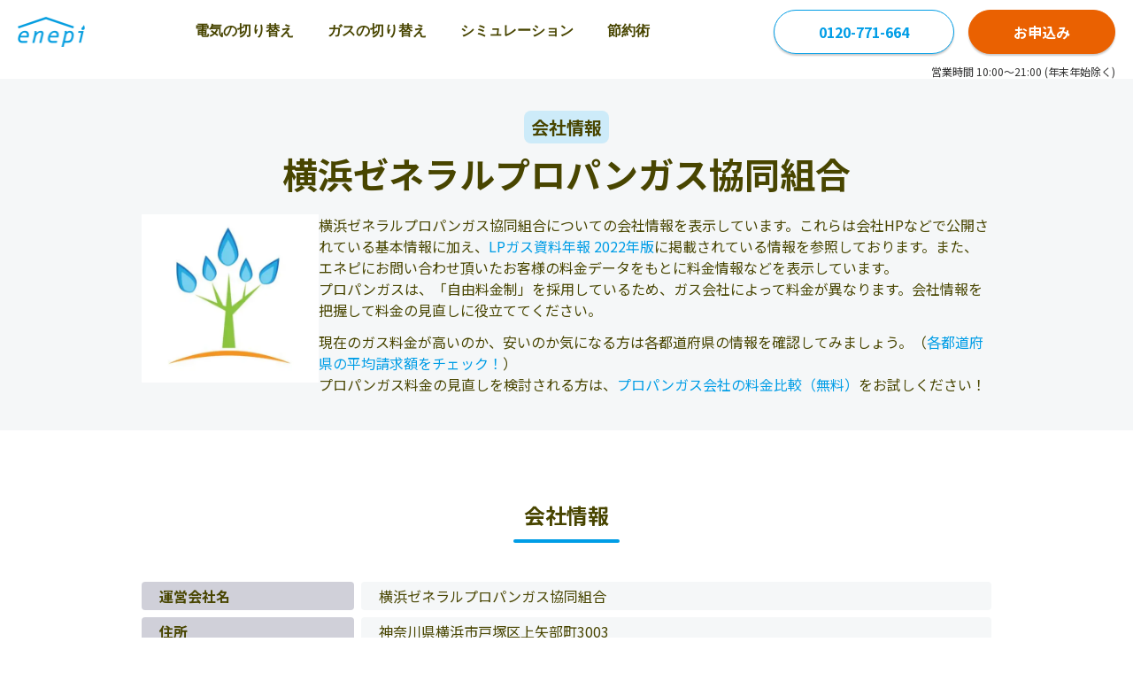

--- FILE ---
content_type: text/html; charset=UTF-8
request_url: https://enepi.jp/companies/2428
body_size: 12609
content:
<!DOCTYPE html>
<html lang="ja" prefix="og: http://ogp.me/ns#">
<head>
  <meta charset="utf-8">
  <link rel="shortcut icon" href="https://enepi.jp/favicon.ico">
  <link rel="apple-touch-icon" href="https://enepi.jp/favicon.ico">
  <link rel="preconnect" href="https://fonts.googleapis.com">
<link rel="preconnect" href="https://fonts.gstatic.com" crossorigin>
<link rel="preload" as="style" href="https://fonts.googleapis.com/css2?family=Noto+Sans+JP:wght@400;700&display=swap" onload="this.onload=null;this.rel='stylesheet'">
<noscript>
  <link rel="stylesheet" href="https://fonts.googleapis.com/css2?family=Noto+Sans+JP:wght@400;700&display=swap">
</noscript>  <meta name="viewport" content="width=device-width, initial-scale=1">
    <link rel="canonical" href="https://enepi.jp/companies/2428">  <meta name="description" content="横浜ゼネラルプロパンガス協同組合は神奈川県にあるプロパンガスの販売会社です。エネピでは、横浜ゼネラルプロパンガス協同組合の住所や電話番号などの会社概要と近くのガス会社一覧をまとめております。｜ガス・電気の比較はエネピ"><meta property="og:title" content="横浜ゼネラルプロパンガス協同組合の会社情報 ｜【enepi -エネピ-】"><meta property="og:type" content="website"><meta property="og:description" content="横浜ゼネラルプロパンガス協同組合は神奈川県にあるプロパンガスの販売会社です。エネピでは、横浜ゼネラルプロパンガス協同組合の住所や電話番号などの会社概要と近くのガス会社一覧をまとめております。｜ガス・電気の比較はエネピ"><meta property="og:url" content="https://enepi.jp/companies/2428"><meta property="og:site_name" content="光熱費の相談はエネピ"><meta property="og:image" content="https://enepi.jp/assets/images/index/main_image_pc.png">  <title>横浜ゼネラルプロパンガス協同組合の会社情報 ｜【enepi -エネピ-】</title>
  <script type="application/ld+json">[{"@context":"https:\/\/schema.org","@type":"Organization","url":"https:\/\/zigexn.co.jp","sameAs":["https:\/\/zigexn.co.jp","https:\/\/zigexn.co.jp\/about\/company"],"logo":"https:\/\/enepi.jp\/assets\/images\/layout\/logo.webp","name":"エネピ","legalName":"株式会社じげん","description":"エネピは株式会社じげんが運営しているガス代と電気料金の比較・見直しができるサービスです。プロパンガス、都市ガス、電気料金といった光熱費の見直しにぜひエネピを利用ください。","telephone":"+81-03-6432-0350","address":{"@type":"PostalAddress","streetAddress":"虎ノ門3-4-8","addressLocality":"東京都港区","addressCountry":"JP","postalCode":"105-0001"}},{"@context":"https:\/\/schema.org","@type":"BreadcrumbList","name":"breadcrumb","itemListElement":[{"@type":"ListItem","position":1,"name":"光熱費の見直し・比較はエネピ","item":"https:\/\/enepi.jp\/"},{"@type":"ListItem","position":2,"name":"ガス料金の見直し・比較","item":"https:\/\/enepi.jp\/gas"},{"@type":"ListItem","position":3,"name":"横浜ゼネラルプロパンガス協同組合の料金プラン・口コミ・評判"}]}]</script>  <script async src="https://www.googletagmanager.com/gtag/js?id=G-1C392K4RDW"></script>
<script>
  window.dataLayer = window.dataLayer || [];
  function gtag(){dataLayer.push(arguments);}
  gtag('js', new Date());
  const enepiUUID = document.cookie.match(new RegExp('(^| )' + 'enepiuuid' + '=([^;]+)'));
  const gtagOpt = enepiUUID ? {'user_id': enepiUUID[2]} : {};
  gtag('config', 'G-1C392K4RDW', gtagOpt);
  function gaWrap(p1, p2, p3, p4, p5, p6) {gtag(p2, p4, {'event_category': p3, 'event_label': p5, 'value': p6});}
</script>
  	<link type="text/css" rel="stylesheet" href="https://enepi.jp/assets/css/front/companies_main.min.css?1769049491" />
  	<link rel="preload" as="style" onload="this.rel='stylesheet'" type="text/css" href="https://enepi.jp/assets/css/front/companies_slave.min.css?1769049491" />
  <script>(function(w,d,s,l,i){w[l]=w[l]||[];w[l].push({'gtm.start':
new Date().getTime(),event:'gtm.js'});var f=d.getElementsByTagName(s)[0],
j=d.createElement(s),dl=l!='dataLayer'?'&l='+l:'';j.async=true;j.src=
'https://www.googletagmanager.com/gtm.js?id='+i+dl;f.parentNode.insertBefore(j,f);
})(window,document,'script','dataLayer','GTM-NCCZDM6');</script>
</head>
<body>
    <noscript><iframe src="https://www.googletagmanager.com/ns.html?id=GTM-NCCZDM6" height="0" width="0" style="display:none;visibility:hidden"></iframe></noscript>
    <header class="header">
  <div class="header__logo">
    <a href="https://enepi.jp/"><img width="76" height="34" alt="エネピ" src="https://enepi.jp/assets/images/common/front/logo.png?1769049378" /></a>
  </div>
  <nav class="header__nav" aria-label="Main" id="navigationMenu">
    <ul>
      <li><a class="" href="https://enepi.jp/electricity">電気の切り替え</a></li>
      <li><a class="" href="https://enepi.jp/gas">ガスの切り替え</a></li>
      <li>
        <a class="menu-group " href="#" aria-haspopup="true">シミュレーション</a>
        <ul class="submenu" role="menu">
          <li><a class="" href="https://enepi.jp/electricity#simulationSection">電気</a></li>
          <li><a class="" href="https://enepi.jp/simple_simulations/new">プロパンガス</a></li>
          <li><a class="" href="https://enepi.jp/gas#simulationSection">都市ガス</a></li>
        </ul>
      </li>
      <li>
        <a class="menu-group " href="#" aria-haspopup="true">節約術</a>
        <ul class="submenu" role="menu">
          <li><a class="" href="https://enepi.jp/categories/electricity/electricity_cost">電気代の節約術</a></li>
          <li><a class="" href="https://enepi.jp/categories/gas_cost/gas_price">ガス代の節約術</a></li>
        </ul>
      </li>
    </ul>
  </nav>
  <div class="header__side">
    <div class="button-group">
              <a class="button rounded" href="tel:0120-771-664">0120-771-664</a>
            <a class="button rounded orange" href="https://enepi.jp/form/gas/new">お申込み</a>
    </div>
    <img class="badge" width="72" height="50" alt="安心の東証プライム上場企業" src="https://enepi.jp/assets/images/common/front/badges/stock_prime.png?1769049378" />        <button class="menu" aria-label="Toggle Navigation" id="navigationMenuBtn"><span></span><span></span><span></span></button>
  </div>
</header>
<div class="header__notice">営業時間 10:00～21:00 (年末年始除く)</div>

    <section class="bg__gray-light">
  <div class="content x-small">
    <div class="text__center mb__20">
              <div class="text__20 md-text__16 text__bold text__center bg__blue-secondary inline px__8 py__4 rounded__8 mb__12">会社情報</div>
            <h1 class="mt__12 mb__0 text__40 md-text__28">横浜ゼネラルプロパンガス協同組合</h1>
    </div>
    <div class="main-content md-flex__col md-items__center md-gap__20">
      <picture>
        <source srcset="/assets/images/local_contents/gas_company.webp" type="image/webp"/>
        <img alt="横浜ゼネラルプロパンガス協同組合の企業情報ガス料金プランや口コミ情報をチェック" width="200" height="190" src="https://enepi.jp/assets/images/local_contents/gas_company.png?1769049379" />      </picture>
      <div id="main-content__profile" class="main-content__profile">
        <p class="text__16">
          横浜ゼネラルプロパンガス協同組合についての会社情報を表示しています。これらは会社HPなどで公開されている基本情報に加え、<a href="https://www.sekiyukagaku.co.jp/books/5921/" target="_blank" rel="nofollow noopener noreferrer" class="decoration__none text__link text__16 text__blue">LPガス資料年報 2022年版</a>に掲載されている情報を参照しております。また、エネピにお問い合わせ頂いたお客様の料金データをもとに料金情報などを表示しています。<span class="more-button md text__blue">...</span>
        </p>
        <p class="text__16">
          プロパンガスは、「自由料金制」を採用しているため、ガス会社によって料金が異なります。会社情報を把握して料金の見直しに役立ててください。
        </p>
        <p class="text__16 mt__12">現在のガス料金が高いのか、安いのか気になる方は各都道府県の情報を確認してみましょう。（<a href="https://enepi.jp/area" class="decoration__none text__link text__16 text__blue">各都道府県の平均請求額をチェック！</a>）<br>
          プロパンガス料金の見直しを検討される方は、<a href="https://enepi.jp/lpgas_contacts/new_form" class="decoration__none text__link text__16 text__blue">プロパンガス会社の料金比較（無料）</a>をお試しください！
        </p>
        <span class="more-button sm text__blue">...</span>
        <div class="close-button flex items__center justify__end mt__12">
          <span class="text__16 text__blue">閉じる</span>
          <span class="close-button__icon">
            <img alt="閉じる" height="24" width="24" src="https://enepi.jp/assets/images/local_contents/arrow_up.png?1769049379" />          </span>
        </div>
      </div>
    </div>
  </div>
</section>

    
    
    
    
    
    
    <div id="companySection" class="content small ">
  <h2 class="content__title small">会社情報</h2>
  <div class="company-table new mv__none text__16 md-pt__8">
          <div class="bg__gray-50 text__bold rounded__4">運営会社名</div>
      <div class="bg__gray-light rounded__4">横浜ゼネラルプロパンガス協同組合</div>
    
    
    <div class="bg__gray-50 text__bold rounded__4">住所</div>
    <div class="bg__gray-light rounded__4"> 神奈川県横浜市戸塚区上矢部町3003</div>

          <div class="bg__gray-50 text__bold rounded__4">電話番号</div>
      <div class="bg__gray-light rounded__4">045-811-2915</div>
    
    
    
    
    
    
      </div>
</div>
    

            <div class="content small pt__0 pb__0">
            <div class="bg__blue-secondary mt__20 p__16 md-p__8 rounded__8">
  <p class="text__12">
    契約可能なプロパンガスの料金プランを調べる方法として、enepiをご活用ください。<br>
    enepiは現在のガス使用状況やお引っ越し先の設備状況を入力するだけで、その物件で契約可能な各ガス会社の料金プランを、WEB上でまとめて比較いただけます。
  </p>
</div>
            <section id="ctaForm" class="my__80 md-my__40">
  <nav class="text__center text__red text__bold text__20 md-text__12">\ 最大<span class="text__28 md-text__20">8</span>万円削減/</nav>
  <div class="flex items__center justify__center gap__8 md-gap__0 text__28 text__bold md-text__20">
    <img class="form-cta__icon" width="22px" alt="" src="https://enepi.jp/assets/images/form/icon/fire_icon.png?1769049379" />    <span>
      プロパンガス<span class="text__20 md-text__16">を<span class="text__red text__28 md-text__20">お得</span>に!</span>
    </span>
    <img class="form-cta__icon" width="22px" alt="" src="https://enepi.jp/assets/images/form/icon/fire_icon.png?1769049379" />  </div>
  <form class="form-cta mt__8" action="/form/gas/new" method="get">
    <div class="form-cta__step step house-kind">
      <p class="form-cta__heading">
        <span class="text__blue">STEP 1</span>
        <span>ガス料金を比較したい物件は？</span>
      </p>
      <div class="form-cta__radiogroup">
        <div class="form-cta__radiogroup--item">
          <input class="form__radio" type="radio" name="house_kind" value="detached" id="detached" checked />
          <label for="detached"><span></span>戸建て</label>
        </div>
        <div class="form-cta__radiogroup--item">
          <input class="form__radio" type="radio" name="house_kind" value="apartment" id="apartment" />
          <label for="apartment"><span></span>集合住宅</label>
        </div>
        <div class="form-cta__radiogroup--item">
          <input class="form__radio" type="radio" name="house_kind" value="store_ex" id="store_ex" />
          <label for="store_ex"><span></span>店舗</label>
        </div>
      </div>
    </div>
    
    <!-- STEP 2 for apartment ownership -->
    <div class="form-cta__step step ownership-kind" style="display: none;">
      <p class="form-cta__heading">
        <span class="text__blue">STEP 2</span>
        <span>物件の所有種別は？</span>
      </p>
      <div class="form-cta__radiogroup">
        <div class="form-cta__radiogroup--item">
          <input class="form__radio" type="radio" name="ownership_kind" value="owner" id="owner" checked />
          <label for="owner"><span></span>物件オーナー</label>
        </div>
        <div class="form-cta__radiogroup--item">
          <input class="form__radio" type="radio" name="ownership_kind" value="borrower" id="borrower" />
          <label for="borrower"><span></span>賃貸・分譲入居者</label>
        </div>
      </div>
    </div>

    <div class="form-cta__step step estimate-kind">
      <p class="form-cta__heading">
        <span class="text__blue estimate-kind__step">STEP 2</span>
        <span>どちらでガスを使用しますか？</span>
      </p>
      <div class="form-cta__radiogroup column-2">
        <div class="form-cta__radiogroup--item">
          <input class="form__radio" type="radio" name="estimate_kind" value="change_contract" id="change_contract" checked />
          <label for="change_contract"><span></span>現在の住まい</label>
        </div>
        <div class="form-cta__radiogroup--item">
          <input class="form__radio" type="radio" name="estimate_kind" value="new_contract" id="new_contract" />
          <label for="new_contract"><span></span>引っ越し先</label>
        </div>
      </div>
    </div>
    <button class="form-cta__button">
      【無料】料金比較へ
              <img width="16px" alt="" src="https://enepi.jp/assets/images/form/icon/arrow_right.svg?1769049379" />          </button>
  </form>
</section>
        </div>
    
    
<div class="content small pt__0">
  <div class="grid grid__cols__2 xs-grid__cols__1 gap__40">
    <div class="flex flex__col items__center">
      <h2 class="content__title small">横浜ゼネラルプロパンガス協同組合の地図</h2>
      <iframe
        class="iframe-aspect md-pt__6"
        frameborder="0"
        style="border:0"
        src="https://www.google.com/maps/embed/v1/place?key=AIzaSyApNon54tdZ4cXnPoivZ-LMR98Rlg6EQt8&q=横浜ゼネラルプロパンガス協同組合横浜市戸塚区上矢部町3003&zoom=12&language=ja"
        allowfullscreen
        loading="lazy"
      >
      </iframe>
    </div>
    <div class="flex flex__col items__center">
      
<h2 class="content__title small">販売量について</h2>
<div class="company-table label__224 mv__none text__16 w__full md-pt__6">
  <div class="bg__gray-50 text__bold rounded__4">年間販売量(t)</div>
  <div class="bg__gray-light rounded__4">0</div>
  <div class="bg__gray-50 text__bold rounded__4">家庭業務用(t)</div>
  <div class="bg__gray-light rounded__4">0</div>
  <div class="bg__gray-50 text__bold rounded__4">一般工業用(t)</div>
  <div class="bg__gray-light rounded__4">0</div>
  <div class="bg__gray-50 text__bold rounded__4">自動車用(t)</div>
  <div class="bg__gray-light rounded__4">0</div>
  <div class="bg__gray-50 text__bold rounded__4">その他(t)</div>
  <div class="bg__gray-light rounded__4">0</div>
  <div class="bg__gray-50 text__bold rounded__4">直売消費者数(t)</div>
  <div class="bg__gray-light rounded__4">0</div>
  <div class="bg__gray-50 text__bold rounded__4">(内旧簡易ガス)(t)</div>
  <div class="bg__gray-light rounded__4">0</div>
  <div class="bg__gray-50 text__bold rounded__4">充填所(t)</div>
  <div class="bg__gray-light rounded__4">0</div>
  <div class="bg__gray-50 text__bold rounded__4">充填所(併スタ)(t)</div>
  <div class="bg__gray-light rounded__4">0</div>
  <div class="bg__gray-50 text__bold rounded__4">オートガススタンド(t)</div>
  <div class="bg__gray-light rounded__4">0</div>
</div>
    </div>
  </div>
</div>
    
    
  <div class="content small pt__0">
    <h2 class="content__title small">横浜ゼネラルプロパンガス協同組合近くのガス会社一覧</h2>
    <div class="grid grid__cols__3 gap__8 text__16 md-pt__8">
      <div class="bg__gray-50 text__bold p__4 rounded__4 text__center">ガス会社名</div>
      <div class="bg__gray-50 text__bold p__4 rounded__4 text__center">所在地</div>
      <div class="bg__gray-50 text__bold p__4 rounded__4 text__center">電話番号</div>

              <div class="bg__gray-light px__20 py__4 rounded__4">鈴栄産業株式会社</div>
        <div class="bg__gray-light px__20 py__4 rounded__4">
                    <a
              href="https://www.google.com/maps/search/?api=1&query=鈴栄産業株式会社+横浜市港北区小机町991"
              target="_blank"
              class="text__16 text__blue text__link decoration__none"
          >
            横浜市港北区小机町991          </a>
      </div>
      <div class="bg__gray-light px__20 py__4 rounded__4">045-471-9002</div>
              <div class="bg__gray-light px__20 py__4 rounded__4">有限会社鈴木三平商店</div>
        <div class="bg__gray-light px__20 py__4 rounded__4">
                    <a
              href="https://www.google.com/maps/search/?api=1&query=有限会社鈴木三平商店+横浜市南区堀ﾉ内1-4-2"
              target="_blank"
              class="text__16 text__blue text__link decoration__none"
          >
            横浜市南区堀ﾉ内1-4-2          </a>
      </div>
      <div class="bg__gray-light px__20 py__4 rounded__4">045-731-2663</div>
              <div class="bg__gray-light px__20 py__4 rounded__4">有限会社鈴木博商店</div>
        <div class="bg__gray-light px__20 py__4 rounded__4">
                    <a
              href="https://www.google.com/maps/search/?api=1&query=有限会社鈴木博商店+横浜市南区中島町4-83"
              target="_blank"
              class="text__16 text__blue text__link decoration__none"
          >
            横浜市南区中島町4-83          </a>
      </div>
      <div class="bg__gray-light px__20 py__4 rounded__4">045-712-2661</div>
              <div class="bg__gray-light px__20 py__4 rounded__4">有限会社廣田燃料商店</div>
        <div class="bg__gray-light px__20 py__4 rounded__4">
                    <a
              href="https://www.google.com/maps/search/?api=1&query=有限会社廣田燃料商店+横浜市鶴見区上末吉3-11-1"
              target="_blank"
              class="text__16 text__blue text__link decoration__none"
          >
            横浜市鶴見区上末吉3-11-1          </a>
      </div>
      <div class="bg__gray-light px__20 py__4 rounded__4">045-581-7895</div>
              <div class="bg__gray-light px__20 py__4 rounded__4">有限会社葉山商店</div>
        <div class="bg__gray-light px__20 py__4 rounded__4">
                    <a
              href="https://www.google.com/maps/search/?api=1&query=有限会社葉山商店+横浜市戸塚区上矢部町1689"
              target="_blank"
              class="text__16 text__blue text__link decoration__none"
          >
            横浜市戸塚区上矢部町1689          </a>
      </div>
      <div class="bg__gray-light px__20 py__4 rounded__4">045-811-5228</div>
              <div class="bg__gray-light px__20 py__4 rounded__4">有限会社富士燃料商会</div>
        <div class="bg__gray-light px__20 py__4 rounded__4">
                    <a
              href="https://www.google.com/maps/search/?api=1&query=有限会社富士燃料商会+横浜市戸塚区原宿3-58-15"
              target="_blank"
              class="text__16 text__blue text__link decoration__none"
          >
            横浜市戸塚区原宿3-58-15          </a>
      </div>
      <div class="bg__gray-light px__20 py__4 rounded__4">045-851-6951</div>
              <div class="bg__gray-light px__20 py__4 rounded__4">有限会社八島商店</div>
        <div class="bg__gray-light px__20 py__4 rounded__4">
                    <a
              href="https://www.google.com/maps/search/?api=1&query=有限会社八島商店+横浜市保土ヶ谷区帷子町2-99"
              target="_blank"
              class="text__16 text__blue text__link decoration__none"
          >
            横浜市保土ヶ谷区帷子町2-99          </a>
      </div>
      <div class="bg__gray-light px__20 py__4 rounded__4">045-331-3254</div>
              <div class="bg__gray-light px__20 py__4 rounded__4">有限会社八幡屋</div>
        <div class="bg__gray-light px__20 py__4 rounded__4">
                      <span>〒 230-0038</span><br>
                    <a
              href="https://www.google.com/maps/search/?api=1&query=有限会社八幡屋+横浜市鶴見区栄町通1-6-8"
              target="_blank"
              class="text__16 text__blue text__link decoration__none"
          >
            横浜市鶴見区栄町通1-6-8          </a>
      </div>
      <div class="bg__gray-light px__20 py__4 rounded__4">045-501-4437</div>
              <div class="bg__gray-light px__20 py__4 rounded__4">有限会社燃料三和商店</div>
        <div class="bg__gray-light px__20 py__4 rounded__4">
                      <span>〒 232-0066</span><br>
                    <a
              href="https://www.google.com/maps/search/?api=1&query=有限会社燃料三和商店+横浜市南区六ｯ川2-110-14"
              target="_blank"
              class="text__16 text__blue text__link decoration__none"
          >
            横浜市南区六ｯ川2-110-14          </a>
      </div>
      <div class="bg__gray-light px__20 py__4 rounded__4">045-731-8938</div>
              <div class="bg__gray-light px__20 py__4 rounded__4">有限会社東豊商会</div>
        <div class="bg__gray-light px__20 py__4 rounded__4">
                      <span>〒 240-0061</span><br>
                    <a
              href="https://www.google.com/maps/search/?api=1&query=有限会社東豊商会+横浜市保土ヶ谷区峰沢町259-7"
              target="_blank"
              class="text__16 text__blue text__link decoration__none"
          >
            横浜市保土ヶ谷区峰沢町259-7          </a>
      </div>
      <div class="bg__gray-light px__20 py__4 rounded__4">045-332-0123</div>
              <div class="bg__gray-light px__20 py__4 rounded__4">有限会社渡辺一商店</div>
        <div class="bg__gray-light px__20 py__4 rounded__4">
                      <span>〒 220-0072</span><br>
                    <a
              href="https://www.google.com/maps/search/?api=1&query=有限会社渡辺一商店+横浜市西区浅間町1-1-2"
              target="_blank"
              class="text__16 text__blue text__link decoration__none"
          >
            横浜市西区浅間町1-1-2          </a>
      </div>
      <div class="bg__gray-light px__20 py__4 rounded__4">045-311-5012</div>
              <div class="bg__gray-light px__20 py__4 rounded__4">有限会社土屋商店</div>
        <div class="bg__gray-light px__20 py__4 rounded__4">
                      <span>〒 509-0135</span><br>
                    <a
              href="https://www.google.com/maps/search/?api=1&query=有限会社土屋商店+横浜市港南区日野中央3-14-5"
              target="_blank"
              class="text__16 text__blue text__link decoration__none"
          >
            横浜市港南区日野中央3-14-5          </a>
      </div>
      <div class="bg__gray-light px__20 py__4 rounded__4">045-831-3211</div>
              <div class="bg__gray-light px__20 py__4 rounded__4">有限会社田島商店</div>
        <div class="bg__gray-light px__20 py__4 rounded__4">
                    <a
              href="https://www.google.com/maps/search/?api=1&query=有限会社田島商店+横浜市金沢区富岡西2-8-4"
              target="_blank"
              class="text__16 text__blue text__link decoration__none"
          >
            横浜市金沢区富岡西2-8-4          </a>
      </div>
      <div class="bg__gray-light px__20 py__4 rounded__4">045-772-3718</div>
              <div class="bg__gray-light px__20 py__4 rounded__4">有限会社中山液化瓦斯</div>
        <div class="bg__gray-light px__20 py__4 rounded__4">
                      <span>〒 224-0057</span><br>
                    <a
              href="https://www.google.com/maps/search/?api=1&query=有限会社中山液化瓦斯+横浜市都筑区川和町1214ｱﾐｭｰｽﾞﾊｳｽ201"
              target="_blank"
              class="text__16 text__blue text__link decoration__none"
          >
            横浜市都筑区川和町1214ｱﾐｭｰｽﾞﾊｳｽ201          </a>
      </div>
      <div class="bg__gray-light px__20 py__4 rounded__4">045-933-2448</div>
              <div class="bg__gray-light px__20 py__4 rounded__4">有限会社大谷商店</div>
        <div class="bg__gray-light px__20 py__4 rounded__4">
                    <a
              href="https://www.google.com/maps/search/?api=1&query=有限会社大谷商店+横浜市中区麦田町4-107"
              target="_blank"
              class="text__16 text__blue text__link decoration__none"
          >
            横浜市中区麦田町4-107          </a>
      </div>
      <div class="bg__gray-light px__20 py__4 rounded__4">045-622-5960</div>
              <div class="bg__gray-light px__20 py__4 rounded__4">有限会社大島商店</div>
        <div class="bg__gray-light px__20 py__4 rounded__4">
                    <a
              href="https://www.google.com/maps/search/?api=1&query=有限会社大島商店+横浜市保土ヶ谷区宮田町1-4-14"
              target="_blank"
              class="text__16 text__blue text__link decoration__none"
          >
            横浜市保土ヶ谷区宮田町1-4-14          </a>
      </div>
      <div class="bg__gray-light px__20 py__4 rounded__4">045-332-3438</div>
              <div class="bg__gray-light px__20 py__4 rounded__4">有限会社大精プロパン</div>
        <div class="bg__gray-light px__20 py__4 rounded__4">
                      <span>〒 223-0063</span><br>
                    <a
              href="https://www.google.com/maps/search/?api=1&query=有限会社大精プロパン+横浜市港北区高田町1855"
              target="_blank"
              class="text__16 text__blue text__link decoration__none"
          >
            横浜市港北区高田町1855          </a>
      </div>
      <div class="bg__gray-light px__20 py__4 rounded__4">045-592-7539</div>
              <div class="bg__gray-light px__20 py__4 rounded__4">有限会社大康溶材</div>
        <div class="bg__gray-light px__20 py__4 rounded__4">
                    <a
              href="https://www.google.com/maps/search/?api=1&query=有限会社大康溶材+横浜市鶴見区潮田町4-153-4"
              target="_blank"
              class="text__16 text__blue text__link decoration__none"
          >
            横浜市鶴見区潮田町4-153-4          </a>
      </div>
      <div class="bg__gray-light px__20 py__4 rounded__4">045-501-3284</div>
              <div class="bg__gray-light px__20 py__4 rounded__4">有限会社太陽住宅設備</div>
        <div class="bg__gray-light px__20 py__4 rounded__4">
                      <span>〒 225-0024</span><br>
                    <a
              href="https://www.google.com/maps/search/?api=1&query=有限会社太陽住宅設備+横浜市青葉区市ヶ尾町1892"
              target="_blank"
              class="text__16 text__blue text__link decoration__none"
          >
            横浜市青葉区市ヶ尾町1892          </a>
      </div>
      <div class="bg__gray-light px__20 py__4 rounded__4">045-971-3177</div>
              <div class="bg__gray-light px__20 py__4 rounded__4">有限会社瀬谷エルピー商会</div>
        <div class="bg__gray-light px__20 py__4 rounded__4">
                    <a
              href="https://www.google.com/maps/search/?api=1&query=有限会社瀬谷エルピー商会+横浜市瀬谷区相沢7-58-11"
              target="_blank"
              class="text__16 text__blue text__link decoration__none"
          >
            横浜市瀬谷区相沢7-58-11          </a>
      </div>
      <div class="bg__gray-light px__20 py__4 rounded__4">045-302-3012</div>
              <div class="bg__gray-light px__20 py__4 rounded__4">有限会社清水瓦斯</div>
        <div class="bg__gray-light px__20 py__4 rounded__4">
                      <span>〒 230-0027</span><br>
                    <a
              href="https://www.google.com/maps/search/?api=1&query=有限会社清水瓦斯+横浜市鶴見区菅沢町17-9"
              target="_blank"
              class="text__16 text__blue text__link decoration__none"
          >
            横浜市鶴見区菅沢町17-9          </a>
      </div>
      <div class="bg__gray-light px__20 py__4 rounded__4">045-501-5207</div>
              <div class="bg__gray-light px__20 py__4 rounded__4">有限会社新倉商店</div>
        <div class="bg__gray-light px__20 py__4 rounded__4">
                    <a
              href="https://www.google.com/maps/search/?api=1&query=有限会社新倉商店+横浜市泉区上飯田町2402-1"
              target="_blank"
              class="text__16 text__blue text__link decoration__none"
          >
            横浜市泉区上飯田町2402-1          </a>
      </div>
      <div class="bg__gray-light px__20 py__4 rounded__4">045-803-5539</div>
              <div class="bg__gray-light px__20 py__4 rounded__4">有限会社森燃料店</div>
        <div class="bg__gray-light px__20 py__4 rounded__4">
                    <a
              href="https://www.google.com/maps/search/?api=1&query=有限会社森燃料店+横浜市港北区大倉山2-21-24"
              target="_blank"
              class="text__16 text__blue text__link decoration__none"
          >
            横浜市港北区大倉山2-21-24          </a>
      </div>
      <div class="bg__gray-light px__20 py__4 rounded__4">045-531-1973</div>
              <div class="bg__gray-light px__20 py__4 rounded__4">有限会社新美商会</div>
        <div class="bg__gray-light px__20 py__4 rounded__4">
                      <span>〒 232-0037</span><br>
                    <a
              href="https://www.google.com/maps/search/?api=1&query=有限会社新美商会+横浜市南区八幡町58"
              target="_blank"
              class="text__16 text__blue text__link decoration__none"
          >
            横浜市南区八幡町58          </a>
      </div>
      <div class="bg__gray-light px__20 py__4 rounded__4">045-261-7095</div>
              <div class="bg__gray-light px__20 py__4 rounded__4">有限会社城田屋燃料店</div>
        <div class="bg__gray-light px__20 py__4 rounded__4">
                    <a
              href="https://www.google.com/maps/search/?api=1&query=有限会社城田屋燃料店+横浜市緑区寺山町94-1"
              target="_blank"
              class="text__16 text__blue text__link decoration__none"
          >
            横浜市緑区寺山町94-1          </a>
      </div>
      <div class="bg__gray-light px__20 py__4 rounded__4">045-931-3213</div>
              <div class="bg__gray-light px__20 py__4 rounded__4">有限会社昭和プロパン</div>
        <div class="bg__gray-light px__20 py__4 rounded__4">
                    <a
              href="https://www.google.com/maps/search/?api=1&query=有限会社昭和プロパン+横浜市旭区白根町4-1-9"
              target="_blank"
              class="text__16 text__blue text__link decoration__none"
          >
            横浜市旭区白根町4-1-9          </a>
      </div>
      <div class="bg__gray-light px__20 py__4 rounded__4">045-951-3586</div>
              <div class="bg__gray-light px__20 py__4 rounded__4">有限会社小野商店</div>
        <div class="bg__gray-light px__20 py__4 rounded__4">
                    <a
              href="https://www.google.com/maps/search/?api=1&query=有限会社小野商店+横浜市戸塚区上倉田町268"
              target="_blank"
              class="text__16 text__blue text__link decoration__none"
          >
            横浜市戸塚区上倉田町268          </a>
      </div>
      <div class="bg__gray-light px__20 py__4 rounded__4">045-881-0853</div>
              <div class="bg__gray-light px__20 py__4 rounded__4">有限会社秋田屋</div>
        <div class="bg__gray-light px__20 py__4 rounded__4">
                    <a
              href="https://www.google.com/maps/search/?api=1&query=有限会社秋田屋+横浜市港北区菊名6-12-8"
              target="_blank"
              class="text__16 text__blue text__link decoration__none"
          >
            横浜市港北区菊名6-12-8          </a>
      </div>
      <div class="bg__gray-light px__20 py__4 rounded__4">045-401-9761</div>
              <div class="bg__gray-light px__20 py__4 rounded__4">有限会社重森商店</div>
        <div class="bg__gray-light px__20 py__4 rounded__4">
                    <a
              href="https://www.google.com/maps/search/?api=1&query=有限会社重森商店+横浜市神奈川区羽沢町1695"
              target="_blank"
              class="text__16 text__blue text__link decoration__none"
          >
            横浜市神奈川区羽沢町1695          </a>
      </div>
      <div class="bg__gray-light px__20 py__4 rounded__4">045-383-1905</div>
              <div class="bg__gray-light px__20 py__4 rounded__4">有限会社篠崎商店</div>
        <div class="bg__gray-light px__20 py__4 rounded__4">
                    <a
              href="https://www.google.com/maps/search/?api=1&query=有限会社篠崎商店+横浜市旭区本村町96"
              target="_blank"
              class="text__16 text__blue text__link decoration__none"
          >
            横浜市旭区本村町96          </a>
      </div>
      <div class="bg__gray-light px__20 py__4 rounded__4">045-361-9122</div>
              <div class="bg__gray-light px__20 py__4 rounded__4">有限会社山田常五郎商店</div>
        <div class="bg__gray-light px__20 py__4 rounded__4">
                    <a
              href="https://www.google.com/maps/search/?api=1&query=有限会社山田常五郎商店+横浜市南区大岡3-1-3"
              target="_blank"
              class="text__16 text__blue text__link decoration__none"
          >
            横浜市南区大岡3-1-3          </a>
      </div>
      <div class="bg__gray-light px__20 py__4 rounded__4">045-731-6113</div>
              <div class="bg__gray-light px__20 py__4 rounded__4">有限会社鮫嶋米店</div>
        <div class="bg__gray-light px__20 py__4 rounded__4">
                    <a
              href="https://www.google.com/maps/search/?api=1&query=有限会社鮫嶋米店+横浜市都筑区川和町2296-18"
              target="_blank"
              class="text__16 text__blue text__link decoration__none"
          >
            横浜市都筑区川和町2296-18          </a>
      </div>
      <div class="bg__gray-light px__20 py__4 rounded__4">045-942-2939</div>
              <div class="bg__gray-light px__20 py__4 rounded__4">有限会社細水商店</div>
        <div class="bg__gray-light px__20 py__4 rounded__4">
                    <a
              href="https://www.google.com/maps/search/?api=1&query=有限会社細水商店+横浜市保土ヶ谷区今井町186"
              target="_blank"
              class="text__16 text__blue text__link decoration__none"
          >
            横浜市保土ヶ谷区今井町186          </a>
      </div>
      <div class="bg__gray-light px__20 py__4 rounded__4">045-353-0188</div>
              <div class="bg__gray-light px__20 py__4 rounded__4">有限会社坂口商店</div>
        <div class="bg__gray-light px__20 py__4 rounded__4">
                      <span>〒 642-0023</span><br>
                    <a
              href="https://www.google.com/maps/search/?api=1&query=有限会社坂口商店+横浜市神奈川区白幡向町17-9"
              target="_blank"
              class="text__16 text__blue text__link decoration__none"
          >
            横浜市神奈川区白幡向町17-9          </a>
      </div>
      <div class="bg__gray-light px__20 py__4 rounded__4">045-434-2311</div>
              <div class="bg__gray-light px__20 py__4 rounded__4">有限会社熊谷商店</div>
        <div class="bg__gray-light px__20 py__4 rounded__4">
                      <span>〒 230-0052</span><br>
                    <a
              href="https://www.google.com/maps/search/?api=1&query=有限会社熊谷商店+横浜市鶴見区生麦4-23-2"
              target="_blank"
              class="text__16 text__blue text__link decoration__none"
          >
            横浜市鶴見区生麦4-23-2          </a>
      </div>
      <div class="bg__gray-light px__20 py__4 rounded__4">045-501-4784</div>
              <div class="bg__gray-light px__20 py__4 rounded__4">有限会社熊谷商店</div>
        <div class="bg__gray-light px__20 py__4 rounded__4">
                      <span>〒 230-0052</span><br>
                    <a
              href="https://www.google.com/maps/search/?api=1&query=有限会社熊谷商店+横浜市瀬谷区阿久和西2-38-7"
              target="_blank"
              class="text__16 text__blue text__link decoration__none"
          >
            横浜市瀬谷区阿久和西2-38-7          </a>
      </div>
      <div class="bg__gray-light px__20 py__4 rounded__4">045-391-1867</div>
              <div class="bg__gray-light px__20 py__4 rounded__4">有限会社金子商事</div>
        <div class="bg__gray-light px__20 py__4 rounded__4">
                    <a
              href="https://www.google.com/maps/search/?api=1&query=有限会社金子商事+横浜市保土ヶ谷区常盤台69-53"
              target="_blank"
              class="text__16 text__blue text__link decoration__none"
          >
            横浜市保土ヶ谷区常盤台69-53          </a>
      </div>
      <div class="bg__gray-light px__20 py__4 rounded__4">045-341-8000</div>
              <div class="bg__gray-light px__20 py__4 rounded__4">有限会社金子商店</div>
        <div class="bg__gray-light px__20 py__4 rounded__4">
                    <a
              href="https://www.google.com/maps/search/?api=1&query=有限会社金子商店+横浜市中区本牧町1-167"
              target="_blank"
              class="text__16 text__blue text__link decoration__none"
          >
            横浜市中区本牧町1-167          </a>
      </div>
      <div class="bg__gray-light px__20 py__4 rounded__4">045-621-7516</div>
              <div class="bg__gray-light px__20 py__4 rounded__4">有限会社近藤商会</div>
        <div class="bg__gray-light px__20 py__4 rounded__4">
                      <span>〒 224-0045</span><br>
                    <a
              href="https://www.google.com/maps/search/?api=1&query=有限会社近藤商会+横浜市都筑区東方町61"
              target="_blank"
              class="text__16 text__blue text__link decoration__none"
          >
            横浜市都筑区東方町61          </a>
      </div>
      <div class="bg__gray-light px__20 py__4 rounded__4">045-472-1522</div>
              <div class="bg__gray-light px__20 py__4 rounded__4">有限会社京浜商興</div>
        <div class="bg__gray-light px__20 py__4 rounded__4">
                    <a
              href="https://www.google.com/maps/search/?api=1&query=有限会社京浜商興+横浜市港北区大倉山1-17-2"
              target="_blank"
              class="text__16 text__blue text__link decoration__none"
          >
            横浜市港北区大倉山1-17-2          </a>
      </div>
      <div class="bg__gray-light px__20 py__4 rounded__4">045-531-1069</div>
              <div class="bg__gray-light px__20 py__4 rounded__4">有限会社橋本屋</div>
        <div class="bg__gray-light px__20 py__4 rounded__4">
                      <span>〒 223-0061</span><br>
                    <a
              href="https://www.google.com/maps/search/?api=1&query=有限会社橋本屋+横浜市港北区日吉3-19-16"
              target="_blank"
              class="text__16 text__blue text__link decoration__none"
          >
            横浜市港北区日吉3-19-16          </a>
      </div>
      <div class="bg__gray-light px__20 py__4 rounded__4">045-561-3028</div>
              <div class="bg__gray-light px__20 py__4 rounded__4">有限会社岩崎勘作商店</div>
        <div class="bg__gray-light px__20 py__4 rounded__4">
                    <a
              href="https://www.google.com/maps/search/?api=1&query=有限会社岩崎勘作商店+横浜市南区六ｯ川4-1153"
              target="_blank"
              class="text__16 text__blue text__link decoration__none"
          >
            横浜市南区六ｯ川4-1153          </a>
      </div>
      <div class="bg__gray-light px__20 py__4 rounded__4">045-822-3318</div>
              <div class="bg__gray-light px__20 py__4 rounded__4">有限会社加藤清商店</div>
        <div class="bg__gray-light px__20 py__4 rounded__4">
                    <a
              href="https://www.google.com/maps/search/?api=1&query=有限会社加藤清商店+横浜市神奈川区六角橋6-17-8"
              target="_blank"
              class="text__16 text__blue text__link decoration__none"
          >
            横浜市神奈川区六角橋6-17-8          </a>
      </div>
      <div class="bg__gray-light px__20 py__4 rounded__4">045-491-5161</div>
              <div class="bg__gray-light px__20 py__4 rounded__4">有限会社海浜住商</div>
        <div class="bg__gray-light px__20 py__4 rounded__4">
                    <a
              href="https://www.google.com/maps/search/?api=1&query=有限会社海浜住商+横浜市青葉区すすき野2-5-4-104"
              target="_blank"
              class="text__16 text__blue text__link decoration__none"
          >
            横浜市青葉区すすき野2-5-4-104          </a>
      </div>
      <div class="bg__gray-light px__20 py__4 rounded__4">045-903-6945</div>
              <div class="bg__gray-light px__20 py__4 rounded__4">有限会社ミヤモト屋</div>
        <div class="bg__gray-light px__20 py__4 rounded__4">
                    <a
              href="https://www.google.com/maps/search/?api=1&query=有限会社ミヤモト屋+横浜市青葉区もみの木台17-31"
              target="_blank"
              class="text__16 text__blue text__link decoration__none"
          >
            横浜市青葉区もみの木台17-31          </a>
      </div>
      <div class="bg__gray-light px__20 py__4 rounded__4">045-901-5885</div>
              <div class="bg__gray-light px__20 py__4 rounded__4">有限会社マルカホームガスサービス</div>
        <div class="bg__gray-light px__20 py__4 rounded__4">
                    <a
              href="https://www.google.com/maps/search/?api=1&query=有限会社マルカホームガスサービス+横浜市青葉区荏田町94"
              target="_blank"
              class="text__16 text__blue text__link decoration__none"
          >
            横浜市青葉区荏田町94          </a>
      </div>
      <div class="bg__gray-light px__20 py__4 rounded__4">045-911-7120</div>
              <div class="bg__gray-light px__20 py__4 rounded__4">有限会社マルヨ商会</div>
        <div class="bg__gray-light px__20 py__4 rounded__4">
                      <span>〒 223-0062</span><br>
                    <a
              href="https://www.google.com/maps/search/?api=1&query=有限会社マルヨ商会+横浜市港北区日吉本町4-23-60"
              target="_blank"
              class="text__16 text__blue text__link decoration__none"
          >
            横浜市港北区日吉本町4-23-60          </a>
      </div>
      <div class="bg__gray-light px__20 py__4 rounded__4">045-563-8104</div>
              <div class="bg__gray-light px__20 py__4 rounded__4">有限会社ふじや斉藤商店</div>
        <div class="bg__gray-light px__20 py__4 rounded__4">
                    <a
              href="https://www.google.com/maps/search/?api=1&query=有限会社ふじや斉藤商店+横浜市金沢区六浦4-17-26"
              target="_blank"
              class="text__16 text__blue text__link decoration__none"
          >
            横浜市金沢区六浦4-17-26          </a>
      </div>
      <div class="bg__gray-light px__20 py__4 rounded__4">045-701-9574</div>
              <div class="bg__gray-light px__20 py__4 rounded__4">有限会社トンボ堂松井商店</div>
        <div class="bg__gray-light px__20 py__4 rounded__4">
                    <a
              href="https://www.google.com/maps/search/?api=1&query=有限会社トンボ堂松井商店+横浜市港南区港南中央通13-23"
              target="_blank"
              class="text__16 text__blue text__link decoration__none"
          >
            横浜市港南区港南中央通13-23          </a>
      </div>
      <div class="bg__gray-light px__20 py__4 rounded__4">045-842-1298</div>
              <div class="bg__gray-light px__20 py__4 rounded__4">有限会社かぶとや</div>
        <div class="bg__gray-light px__20 py__4 rounded__4">
                    <a
              href="https://www.google.com/maps/search/?api=1&query=有限会社かぶとや+横浜市緑区十日市場町827-4"
              target="_blank"
              class="text__16 text__blue text__link decoration__none"
          >
            横浜市緑区十日市場町827-4          </a>
      </div>
      <div class="bg__gray-light px__20 py__4 rounded__4">045-981-4544</div>
              <div class="bg__gray-light px__20 py__4 rounded__4">有限会社かもめ商会</div>
        <div class="bg__gray-light px__20 py__4 rounded__4">
                      <span>〒 240-0065</span><br>
                    <a
              href="https://www.google.com/maps/search/?api=1&query=有限会社かもめ商会+横浜市保土ヶ谷区和田2-12-5"
              target="_blank"
              class="text__16 text__blue text__link decoration__none"
          >
            横浜市保土ヶ谷区和田2-12-5          </a>
      </div>
      <div class="bg__gray-light px__20 py__4 rounded__4">045-331-3003</div>
              <div class="bg__gray-light px__20 py__4 rounded__4">有限会社カトー</div>
        <div class="bg__gray-light px__20 py__4 rounded__4">
                      <span>〒 241-0821</span><br>
                    <a
              href="https://www.google.com/maps/search/?api=1&query=有限会社カトー+横浜市旭区二俣川1-43-28-A106"
              target="_blank"
              class="text__16 text__blue text__link decoration__none"
          >
            横浜市旭区二俣川1-43-28-A106          </a>
      </div>
      <div class="bg__gray-light px__20 py__4 rounded__4">045-364-2300</div>
              <div class="bg__gray-light px__20 py__4 rounded__4">有限会社オスク</div>
        <div class="bg__gray-light px__20 py__4 rounded__4">
                    <a
              href="https://www.google.com/maps/search/?api=1&query=有限会社オスク+横浜市鶴見区駒岡4-23-45"
              target="_blank"
              class="text__16 text__blue text__link decoration__none"
          >
            横浜市鶴見区駒岡4-23-45          </a>
      </div>
      <div class="bg__gray-light px__20 py__4 rounded__4">045-573-1071</div>
              <div class="bg__gray-light px__20 py__4 rounded__4">有限会社アズマ</div>
        <div class="bg__gray-light px__20 py__4 rounded__4">
                    <a
              href="https://www.google.com/maps/search/?api=1&query=有限会社アズマ+横浜市港北区師岡町183"
              target="_blank"
              class="text__16 text__blue text__link decoration__none"
          >
            横浜市港北区師岡町183          </a>
      </div>
      <div class="bg__gray-light px__20 py__4 rounded__4">045-543-0200</div>
              <div class="bg__gray-light px__20 py__4 rounded__4">有限会社アキモト</div>
        <div class="bg__gray-light px__20 py__4 rounded__4">
                    <a
              href="https://www.google.com/maps/search/?api=1&query=有限会社アキモト+横浜市港北区綱島西4-7-17"
              target="_blank"
              class="text__16 text__blue text__link decoration__none"
          >
            横浜市港北区綱島西4-7-17          </a>
      </div>
      <div class="bg__gray-light px__20 py__4 rounded__4">045-531-0756</div>
              <div class="bg__gray-light px__20 py__4 rounded__4">布施商店</div>
        <div class="bg__gray-light px__20 py__4 rounded__4">
                    <a
              href="https://www.google.com/maps/search/?api=1&query=布施商店+横浜市都筑区池辺町4027"
              target="_blank"
              class="text__16 text__blue text__link decoration__none"
          >
            横浜市都筑区池辺町4027          </a>
      </div>
      <div class="bg__gray-light px__20 py__4 rounded__4">045-931-1002</div>
              <div class="bg__gray-light px__20 py__4 rounded__4">富屋産業有限会社</div>
        <div class="bg__gray-light px__20 py__4 rounded__4">
                      <span>〒 245-0018</span><br>
                    <a
              href="https://www.google.com/maps/search/?api=1&query=富屋産業有限会社+横浜市泉区上飯田町3595-2"
              target="_blank"
              class="text__16 text__blue text__link decoration__none"
          >
            横浜市泉区上飯田町3595-2          </a>
      </div>
      <div class="bg__gray-light px__20 py__4 rounded__4">045-302-0281</div>
              <div class="bg__gray-light px__20 py__4 rounded__4">日通商事株式会社横浜支店</div>
        <div class="bg__gray-light px__20 py__4 rounded__4">
                      <span>〒 220-0011</span><br>
                    <a
              href="https://www.google.com/maps/search/?api=1&query=日通商事株式会社横浜支店+横浜市西区高島2丁目19-3"
              target="_blank"
              class="text__16 text__blue text__link decoration__none"
          >
            横浜市西区高島2丁目19-3          </a>
      </div>
      <div class="bg__gray-light px__20 py__4 rounded__4">045-461-2061</div>
              <div class="bg__gray-light px__20 py__4 rounded__4">東京産業株式会社／横浜営業所</div>
        <div class="bg__gray-light px__20 py__4 rounded__4">
                    <a
              href="https://www.google.com/maps/search/?api=1&query=東京産業株式会社／横浜営業所+横浜市金沢区鳥浜町14-5"
              target="_blank"
              class="text__16 text__blue text__link decoration__none"
          >
            横浜市金沢区鳥浜町14-5          </a>
      </div>
      <div class="bg__gray-light px__20 py__4 rounded__4">045-774-1201</div>
              <div class="bg__gray-light px__20 py__4 rounded__4">東光産業株式会社</div>
        <div class="bg__gray-light px__20 py__4 rounded__4">
                      <span>〒 230-0001</span><br>
                    <a
              href="https://www.google.com/maps/search/?api=1&query=東光産業株式会社+横浜市鶴見区矢向1丁目17-39"
              target="_blank"
              class="text__16 text__blue text__link decoration__none"
          >
            横浜市鶴見区矢向1丁目17-39          </a>
      </div>
      <div class="bg__gray-light px__20 py__4 rounded__4">045-571-4275</div>
              <div class="bg__gray-light px__20 py__4 rounded__4">東京商事株式会社／横浜営業所</div>
        <div class="bg__gray-light px__20 py__4 rounded__4">
                      <span>〒 230-0032</span><br>
                    <a
              href="https://www.google.com/maps/search/?api=1&query=東京商事株式会社／横浜営業所+横浜市鶴見区大東町12-4"
              target="_blank"
              class="text__16 text__blue text__link decoration__none"
          >
            横浜市鶴見区大東町12-4          </a>
      </div>
      <div class="bg__gray-light px__20 py__4 rounded__4">045-511-4437</div>
              <div class="bg__gray-light px__20 py__4 rounded__4">都市交通商事株式会社</div>
        <div class="bg__gray-light px__20 py__4 rounded__4">
                      <span>〒 220-0011</span><br>
                    <a
              href="https://www.google.com/maps/search/?api=1&query=都市交通商事株式会社+横浜市西区高島2丁目7-20"
              target="_blank"
              class="text__16 text__blue text__link decoration__none"
          >
            横浜市西区高島2丁目7-20          </a>
      </div>
      <div class="bg__gray-light px__20 py__4 rounded__4">045-453-2311</div>
              <div class="bg__gray-light px__20 py__4 rounded__4">渡辺商店</div>
        <div class="bg__gray-light px__20 py__4 rounded__4">
                      <span>〒 421-3305</span><br>
                    <a
              href="https://www.google.com/maps/search/?api=1&query=渡辺商店+横浜市鶴見区北寺尾2-21-5"
              target="_blank"
              class="text__16 text__blue text__link decoration__none"
          >
            横浜市鶴見区北寺尾2-21-5          </a>
      </div>
      <div class="bg__gray-light px__20 py__4 rounded__4">045-571-0855</div>
              <div class="bg__gray-light px__20 py__4 rounded__4">田淵商事株式会社</div>
        <div class="bg__gray-light px__20 py__4 rounded__4">
                      <span>〒 235-0033</span><br>
                    <a
              href="https://www.google.com/maps/search/?api=1&query=田淵商事株式会社+横浜市磯子区杉田1-20-14 佐川ﾋﾞﾙ1F"
              target="_blank"
              class="text__16 text__blue text__link decoration__none"
          >
            横浜市磯子区杉田1-20-14 佐川ﾋﾞﾙ1F          </a>
      </div>
      <div class="bg__gray-light px__20 py__4 rounded__4">045-772-0402</div>
              <div class="bg__gray-light px__20 py__4 rounded__4">池田屋商店</div>
        <div class="bg__gray-light px__20 py__4 rounded__4">
                    <a
              href="https://www.google.com/maps/search/?api=1&query=池田屋商店+横浜市鶴見区下末吉4-32-13"
              target="_blank"
              class="text__16 text__blue text__link decoration__none"
          >
            横浜市鶴見区下末吉4-32-13          </a>
      </div>
      <div class="bg__gray-light px__20 py__4 rounded__4">045-581-0194</div>
              <div class="bg__gray-light px__20 py__4 rounded__4">大洋石油株式会社</div>
        <div class="bg__gray-light px__20 py__4 rounded__4">
                    <a
              href="https://www.google.com/maps/search/?api=1&query=大洋石油株式会社+横浜市鶴見区生麦3-5-22"
              target="_blank"
              class="text__16 text__blue text__link decoration__none"
          >
            横浜市鶴見区生麦3-5-22          </a>
      </div>
      <div class="bg__gray-light px__20 py__4 rounded__4">045-521-5925</div>
              <div class="bg__gray-light px__20 py__4 rounded__4">大洋石油ガス株式会社</div>
        <div class="bg__gray-light px__20 py__4 rounded__4">
                      <span>〒 247-0013</span><br>
                    <a
              href="https://www.google.com/maps/search/?api=1&query=大洋石油ガス株式会社+横浜市栄区上郷町1761番地"
              target="_blank"
              class="text__16 text__blue text__link decoration__none"
          >
            横浜市栄区上郷町1761番地          </a>
      </div>
      <div class="bg__gray-light px__20 py__4 rounded__4">045-892-1321</div>
              <div class="bg__gray-light px__20 py__4 rounded__4">太陽石油株式会社</div>
        <div class="bg__gray-light px__20 py__4 rounded__4">
                    <a
              href="https://www.google.com/maps/search/?api=1&query=太陽石油株式会社+横浜市磯子区森3-2-27"
              target="_blank"
              class="text__16 text__blue text__link decoration__none"
          >
            横浜市磯子区森3-2-27          </a>
      </div>
      <div class="bg__gray-light px__20 py__4 rounded__4">045-750-0371</div>
              <div class="bg__gray-light px__20 py__4 rounded__4">石田商店</div>
        <div class="bg__gray-light px__20 py__4 rounded__4">
                      <span>〒 226-0017</span><br>
                    <a
              href="https://www.google.com/maps/search/?api=1&query=石田商店+横浜市緑区新治町897"
              target="_blank"
              class="text__16 text__blue text__link decoration__none"
          >
            横浜市緑区新治町897          </a>
      </div>
      <div class="bg__gray-light px__20 py__4 rounded__4">045-931-5142</div>
              <div class="bg__gray-light px__20 py__4 rounded__4">須黒商店</div>
        <div class="bg__gray-light px__20 py__4 rounded__4">
                      <span>〒 221-0001</span><br>
                    <a
              href="https://www.google.com/maps/search/?api=1&query=須黒商店+横浜市神奈川区西寺尾2-6-8"
              target="_blank"
              class="text__16 text__blue text__link decoration__none"
          >
            横浜市神奈川区西寺尾2-6-8          </a>
      </div>
      <div class="bg__gray-light px__20 py__4 rounded__4">045-421-3521</div>
              <div class="bg__gray-light px__20 py__4 rounded__4">新崎住設株式会社</div>
        <div class="bg__gray-light px__20 py__4 rounded__4">
                    <a
              href="https://www.google.com/maps/search/?api=1&query=新崎住設株式会社+横浜市神奈川区三ﾂ沢中町5-15"
              target="_blank"
              class="text__16 text__blue text__link decoration__none"
          >
            横浜市神奈川区三ﾂ沢中町5-15          </a>
      </div>
      <div class="bg__gray-light px__20 py__4 rounded__4">045-323-1279</div>
              <div class="bg__gray-light px__20 py__4 rounded__4">森金三郎商店</div>
        <div class="bg__gray-light px__20 py__4 rounded__4">
                    <a
              href="https://www.google.com/maps/search/?api=1&query=森金三郎商店+横浜市港北区綱島西4-9-8"
              target="_blank"
              class="text__16 text__blue text__link decoration__none"
          >
            横浜市港北区綱島西4-9-8          </a>
      </div>
      <div class="bg__gray-light px__20 py__4 rounded__4">045-531-2091</div>
              <div class="bg__gray-light px__20 py__4 rounded__4">新生商事株式会社</div>
        <div class="bg__gray-light px__20 py__4 rounded__4">
                      <span>〒 221-0862</span><br>
                    <a
              href="https://www.google.com/maps/search/?api=1&query=新生商事株式会社+横浜市神奈川区三枚町431"
              target="_blank"
              class="text__16 text__blue text__link decoration__none"
          >
            横浜市神奈川区三枚町431          </a>
      </div>
      <div class="bg__gray-light px__20 py__4 rounded__4">045-383-1721</div>
              <div class="bg__gray-light px__20 py__4 rounded__4">小松原商店</div>
        <div class="bg__gray-light px__20 py__4 rounded__4">
                    <a
              href="https://www.google.com/maps/search/?api=1&query=小松原商店+横浜市鶴見区上末吉5-14-16"
              target="_blank"
              class="text__16 text__blue text__link decoration__none"
          >
            横浜市鶴見区上末吉5-14-16          </a>
      </div>
      <div class="bg__gray-light px__20 py__4 rounded__4">045-571-5637</div>
              <div class="bg__gray-light px__20 py__4 rounded__4">若松屋商事株式会社</div>
        <div class="bg__gray-light px__20 py__4 rounded__4">
                      <span>〒 225-0013</span><br>
                    <a
              href="https://www.google.com/maps/search/?api=1&query=若松屋商事株式会社+横浜市青葉区荏田町1409"
              target="_blank"
              class="text__16 text__blue text__link decoration__none"
          >
            横浜市青葉区荏田町1409          </a>
      </div>
      <div class="bg__gray-light px__20 py__4 rounded__4">045-911-2111</div>
              <div class="bg__gray-light px__20 py__4 rounded__4">三浜液化ガス</div>
        <div class="bg__gray-light px__20 py__4 rounded__4">
                    <a
              href="https://www.google.com/maps/search/?api=1&query=三浜液化ガス+横浜市神奈川区浦島ヶ丘2"
              target="_blank"
              class="text__16 text__blue text__link decoration__none"
          >
            横浜市神奈川区浦島ヶ丘2          </a>
      </div>
      <div class="bg__gray-light px__20 py__4 rounded__4">045-434-1969</div>
              <div class="bg__gray-light px__20 py__4 rounded__4">三和プロパン有限会社</div>
        <div class="bg__gray-light px__20 py__4 rounded__4">
                    <a
              href="https://www.google.com/maps/search/?api=1&query=三和プロパン有限会社+横浜市港南区日野8-32-13"
              target="_blank"
              class="text__16 text__blue text__link decoration__none"
          >
            横浜市港南区日野8-32-13          </a>
      </div>
      <div class="bg__gray-light px__20 py__4 rounded__4">045-843-8912</div>
              <div class="bg__gray-light px__20 py__4 rounded__4">三洋設備産業株式会社</div>
        <div class="bg__gray-light px__20 py__4 rounded__4">
                      <span>〒 232-0066</span><br>
                    <a
              href="https://www.google.com/maps/search/?api=1&query=三洋設備産業株式会社+横浜市南区六ﾂ川2丁目40"
              target="_blank"
              class="text__16 text__blue text__link decoration__none"
          >
            横浜市南区六ﾂ川2丁目40          </a>
      </div>
      <div class="bg__gray-light px__20 py__4 rounded__4">0120-453-434､</div>
              <div class="bg__gray-light px__20 py__4 rounded__4">三洋設備産業株式会社</div>
        <div class="bg__gray-light px__20 py__4 rounded__4">
                      <span>〒 232-0066</span><br>
                    <a
              href="https://www.google.com/maps/search/?api=1&query=三洋設備産業株式会社+横浜市南区六ｯ川2-40"
              target="_blank"
              class="text__16 text__blue text__link decoration__none"
          >
            横浜市南区六ｯ川2-40          </a>
      </div>
      <div class="bg__gray-light px__20 py__4 rounded__4">045-713-3422</div>
              <div class="bg__gray-light px__20 py__4 rounded__4">三星物産株式会社</div>
        <div class="bg__gray-light px__20 py__4 rounded__4">
                      <span>〒 244-0004</span><br>
                    <a
              href="https://www.google.com/maps/search/?api=1&query=三星物産株式会社+横浜市戸塚区小雀町1118-1"
              target="_blank"
              class="text__16 text__blue text__link decoration__none"
          >
            横浜市戸塚区小雀町1118-1          </a>
      </div>
      <div class="bg__gray-light px__20 py__4 rounded__4">045-851-6517</div>
              <div class="bg__gray-light px__20 py__4 rounded__4">佐藤燃料株式会社</div>
        <div class="bg__gray-light px__20 py__4 rounded__4">
                      <span>〒 379-0116</span><br>
                    <a
              href="https://www.google.com/maps/search/?api=1&query=佐藤燃料株式会社+横浜市中区三吉町3-1"
              target="_blank"
              class="text__16 text__blue text__link decoration__none"
          >
            横浜市中区三吉町3-1          </a>
      </div>
      <div class="bg__gray-light px__20 py__4 rounded__4">045-231-7087</div>
              <div class="bg__gray-light px__20 py__4 rounded__4">黒澤燃料店</div>
        <div class="bg__gray-light px__20 py__4 rounded__4">
                    <a
              href="https://www.google.com/maps/search/?api=1&query=黒澤燃料店+横浜市神奈川区六角橋2-34-14"
              target="_blank"
              class="text__16 text__blue text__link decoration__none"
          >
            横浜市神奈川区六角橋2-34-14          </a>
      </div>
      <div class="bg__gray-light px__20 py__4 rounded__4">045-491-8322</div>
              <div class="bg__gray-light px__20 py__4 rounded__4">合資会社中村屋城所相治商店</div>
        <div class="bg__gray-light px__20 py__4 rounded__4">
                    <a
              href="https://www.google.com/maps/search/?api=1&query=合資会社中村屋城所相治商店+横浜市都筑区川和町1236-1"
              target="_blank"
              class="text__16 text__blue text__link decoration__none"
          >
            横浜市都筑区川和町1236-1          </a>
      </div>
      <div class="bg__gray-light px__20 py__4 rounded__4">045-931-1018</div>
              <div class="bg__gray-light px__20 py__4 rounded__4">高生株式会社</div>
        <div class="bg__gray-light px__20 py__4 rounded__4">
                      <span>〒 245-0016</span><br>
                    <a
              href="https://www.google.com/maps/search/?api=1&query=高生株式会社+横浜市泉区和泉町5626-2"
              target="_blank"
              class="text__16 text__blue text__link decoration__none"
          >
            横浜市泉区和泉町5626-2          </a>
      </div>
      <div class="bg__gray-light px__20 py__4 rounded__4">045-804-3691</div>
              <div class="bg__gray-light px__20 py__4 rounded__4">熊谷化学株式会社／横浜営業所</div>
        <div class="bg__gray-light px__20 py__4 rounded__4">
                    <a
              href="https://www.google.com/maps/search/?api=1&query=熊谷化学株式会社／横浜営業所+横浜市港北区箕輪町1-18-4-202"
              target="_blank"
              class="text__16 text__blue text__link decoration__none"
          >
            横浜市港北区箕輪町1-18-4-202          </a>
      </div>
      <div class="bg__gray-light px__20 py__4 rounded__4">045-561-5614</div>
              <div class="bg__gray-light px__20 py__4 rounded__4">熊谷商事株式会社</div>
        <div class="bg__gray-light px__20 py__4 rounded__4">
                    <a
              href="https://www.google.com/maps/search/?api=1&query=熊谷商事株式会社+横浜市泉区下和泉4-17-28"
              target="_blank"
              class="text__16 text__blue text__link decoration__none"
          >
            横浜市泉区下和泉4-17-28          </a>
      </div>
      <div class="bg__gray-light px__20 py__4 rounded__4">045-802-0255</div>
              <div class="bg__gray-light px__20 py__4 rounded__4">金子産商株式会社</div>
        <div class="bg__gray-light px__20 py__4 rounded__4">
                    <a
              href="https://www.google.com/maps/search/?api=1&query=金子産商株式会社+横浜市泉区和泉町5952"
              target="_blank"
              class="text__16 text__blue text__link decoration__none"
          >
            横浜市泉区和泉町5952          </a>
      </div>
      <div class="bg__gray-light px__20 py__4 rounded__4">045-802-8346</div>
              <div class="bg__gray-light px__20 py__4 rounded__4">金森藤平商事株式会社／横浜営業所</div>
        <div class="bg__gray-light px__20 py__4 rounded__4">
                    <a
              href="https://www.google.com/maps/search/?api=1&query=金森藤平商事株式会社／横浜営業所+横浜市泉区和泉町7842-1"
              target="_blank"
              class="text__16 text__blue text__link decoration__none"
          >
            横浜市泉区和泉町7842-1          </a>
      </div>
      <div class="bg__gray-light px__20 py__4 rounded__4">045-802-7479</div>
              <div class="bg__gray-light px__20 py__4 rounded__4">金沢区プロパンガス協同組合</div>
        <div class="bg__gray-light px__20 py__4 rounded__4">
                      <span>〒 236-0031</span><br>
                    <a
              href="https://www.google.com/maps/search/?api=1&query=金沢区プロパンガス協同組合+横浜市金沢区六浦4-9-25(有)小林商店内"
              target="_blank"
              class="text__16 text__blue text__link decoration__none"
          >
            横浜市金沢区六浦4-9-25(有)小林商店内          </a>
      </div>
      <div class="bg__gray-light px__20 py__4 rounded__4">045-781-0551</div>
              <div class="bg__gray-light px__20 py__4 rounded__4">久良岐屋商事株式会社</div>
        <div class="bg__gray-light px__20 py__4 rounded__4">
                      <span>〒 222-0036</span><br>
                    <a
              href="https://www.google.com/maps/search/?api=1&query=久良岐屋商事株式会社+横浜市港北区小机町2561"
              target="_blank"
              class="text__16 text__blue text__link decoration__none"
          >
            横浜市港北区小机町2561          </a>
      </div>
      <div class="bg__gray-light px__20 py__4 rounded__4">045-472-1112</div>
              <div class="bg__gray-light px__20 py__4 rounded__4">吉原瓦斯燃料株式会社／横浜営業所</div>
        <div class="bg__gray-light px__20 py__4 rounded__4">
                    <a
              href="https://www.google.com/maps/search/?api=1&query=吉原瓦斯燃料株式会社／横浜営業所+横浜市緑区小山町646-3"
              target="_blank"
              class="text__16 text__blue text__link decoration__none"
          >
            横浜市緑区小山町646-3          </a>
      </div>
      <div class="bg__gray-light px__20 py__4 rounded__4">045-931-2827</div>
              <div class="bg__gray-light px__20 py__4 rounded__4">丸十商事株式会社</div>
        <div class="bg__gray-light px__20 py__4 rounded__4">
                      <span>〒 236-0051</span><br>
                    <a
              href="https://www.google.com/maps/search/?api=1&query=丸十商事株式会社+横浜市金沢区富岡東6-31-7"
              target="_blank"
              class="text__16 text__blue text__link decoration__none"
          >
            横浜市金沢区富岡東6-31-7          </a>
      </div>
      <div class="bg__gray-light px__20 py__4 rounded__4">045-771-3311</div>
              <div class="bg__gray-light px__20 py__4 rounded__4">株式会社廣田燃料商店</div>
        <div class="bg__gray-light px__20 py__4 rounded__4">
                    <a
              href="https://www.google.com/maps/search/?api=1&query=株式会社廣田燃料商店+横浜市港北区新羽町2105"
              target="_blank"
              class="text__16 text__blue text__link decoration__none"
          >
            横浜市港北区新羽町2105          </a>
      </div>
      <div class="bg__gray-light px__20 py__4 rounded__4">045-541-0200</div>
              <div class="bg__gray-light px__20 py__4 rounded__4">株式会社鈴木正男商店</div>
        <div class="bg__gray-light px__20 py__4 rounded__4">
                    <a
              href="https://www.google.com/maps/search/?api=1&query=株式会社鈴木正男商店+横浜市港南区笹下1-4-8"
              target="_blank"
              class="text__16 text__blue text__link decoration__none"
          >
            横浜市港南区笹下1-4-8          </a>
      </div>
      <div class="bg__gray-light px__20 py__4 rounded__4">045-843-7649</div>
              <div class="bg__gray-light px__20 py__4 rounded__4">株式会社豊和石油</div>
        <div class="bg__gray-light px__20 py__4 rounded__4">
                      <span>〒 232-0072</span><br>
                    <a
              href="https://www.google.com/maps/search/?api=1&query=株式会社豊和石油+横浜市南区永田東3丁目15-5"
              target="_blank"
              class="text__16 text__blue text__link decoration__none"
          >
            横浜市南区永田東3丁目15-5          </a>
      </div>
      <div class="bg__gray-light px__20 py__4 rounded__4">0120-861-827</div>
              <div class="bg__gray-light px__20 py__4 rounded__4">株式会社豊和石油</div>
        <div class="bg__gray-light px__20 py__4 rounded__4">
                      <span>〒 232-0072</span><br>
                    <a
              href="https://www.google.com/maps/search/?api=1&query=株式会社豊和石油+横浜市南区永田東3-15-5"
              target="_blank"
              class="text__16 text__blue text__link decoration__none"
          >
            横浜市南区永田東3-15-5          </a>
      </div>
      <div class="bg__gray-light px__20 py__4 rounded__4">045-741-5591</div>
              <div class="bg__gray-light px__20 py__4 rounded__4">株式会社渡商会／本社</div>
        <div class="bg__gray-light px__20 py__4 rounded__4">
                      <span>〒 221-0021</span><br>
                    <a
              href="https://www.google.com/maps/search/?api=1&query=株式会社渡商会／本社+横浜市神奈川区子安通2-234"
              target="_blank"
              class="text__16 text__blue text__link decoration__none"
          >
            横浜市神奈川区子安通2-234          </a>
      </div>
      <div class="bg__gray-light px__20 py__4 rounded__4">045-441-1321</div>
              <div class="bg__gray-light px__20 py__4 rounded__4">株式会社中川商店</div>
        <div class="bg__gray-light px__20 py__4 rounded__4">
                      <span>〒 410-1102</span><br>
                    <a
              href="https://www.google.com/maps/search/?api=1&query=株式会社中川商店+横浜市鶴見区東寺尾3-15-8"
              target="_blank"
              class="text__16 text__blue text__link decoration__none"
          >
            横浜市鶴見区東寺尾3-15-8          </a>
      </div>
      <div class="bg__gray-light px__20 py__4 rounded__4">045-573-8669</div>
              <div class="bg__gray-light px__20 py__4 rounded__4">株式会社滝本商店</div>
        <div class="bg__gray-light px__20 py__4 rounded__4">
                    <a
              href="https://www.google.com/maps/search/?api=1&query=株式会社滝本商店+横浜市西区浅間町4-349-2"
              target="_blank"
              class="text__16 text__blue text__link decoration__none"
          >
            横浜市西区浅間町4-349-2          </a>
      </div>
      <div class="bg__gray-light px__20 py__4 rounded__4">045-311-0959</div>
              <div class="bg__gray-light px__20 py__4 rounded__4">株式会社川島商店</div>
        <div class="bg__gray-light px__20 py__4 rounded__4">
                    <a
              href="https://www.google.com/maps/search/?api=1&query=株式会社川島商店+横浜市南区六ﾂ川1-70"
              target="_blank"
              class="text__16 text__blue text__link decoration__none"
          >
            横浜市南区六ﾂ川1-70          </a>
      </div>
      <div class="bg__gray-light px__20 py__4 rounded__4">045-731-5083</div>
          </div>

    <div class="bg__blue-secondary mt__20 p__16 md-p__8 rounded__8">
      <p class="text__12">
        横浜市にてプロパンガスを取り扱っているガス会社の一覧を掲載しています。<br>
        各地域のゴールド保安認定事業者（第一号認定LPガス販売事業者）は、<a href="https://enepi.jp/articles/540" target="_blank" rel="noopener noreferrer" class="text__12 text__black">こちらの記事</a>よりご確認ください。<br>
        ※ゴールド保安認定事業者とは、経済産業省もしくは地方自治体から認定されたプロパンガス（LPガス）会社のことです。
      </p>
    </div>
  </div>

    <div class="banner__wrraper">
  <h2 class="content__title small !mb__0 pt__40 md-pt__20">エネピでプロパンガスを切り替える</h2>
  <div class="top__banner md-mt__12">
    <a href="https://enepi.jp/campaign">
      <picture>
        <source srcset="/assets/images/common/front/top/banner_amazon_gift_pc.png" media="(min-width: 960px)">        <img loading="lazy" width="340" height="100" alt="お祝い金キャンペーン" src="https://enepi.jp/assets/images/common/front/top/banner_amazon_gift_sp.png?1769049378" />      </picture>
    </a>
  </div>
</div>
    
  <div class="content small pb__0">
    <h2 class="content__title small">神奈川県の各市区町村別 料金ページ</h2>
    <div class="grid grid__cols__3 gap__8 text__16 md-pt__8">
              <div class="bg__gray-light px__20 py__4 rounded__4"><a href="https://enepi.jp/area/kanagawa/city/yokohama" class="decoration__none text__blue text__link text__16">横浜市</a></div>
              <div class="bg__gray-light px__20 py__4 rounded__4"><a href="https://enepi.jp/area/kanagawa/city/kawasaki" class="decoration__none text__blue text__link text__16">川崎市</a></div>
              <div class="bg__gray-light px__20 py__4 rounded__4"><a href="https://enepi.jp/area/kanagawa/city/kamakura" class="decoration__none text__blue text__link text__16">鎌倉市</a></div>
              <div class="bg__gray-light px__20 py__4 rounded__4"><a href="https://enepi.jp/area/kanagawa/city/zushi" class="decoration__none text__blue text__link text__16">逗子市</a></div>
              <div class="bg__gray-light px__20 py__4 rounded__4"><a href="https://enepi.jp/area/kanagawa/city/yokosuka" class="decoration__none text__blue text__link text__16">横須賀市</a></div>
              <div class="bg__gray-light px__20 py__4 rounded__4"><a href="https://enepi.jp/area/kanagawa/city/miura" class="decoration__none text__blue text__link text__16">三浦市</a></div>
              <div class="bg__gray-light px__20 py__4 rounded__4"><a href="https://enepi.jp/area/kanagawa/city/miura-gun-hayama-machi" class="decoration__none text__blue text__link text__16">三浦郡葉山町</a></div>
              <div class="bg__gray-light px__20 py__4 rounded__4"><a href="https://enepi.jp/area/kanagawa/city/fujisawa" class="decoration__none text__blue text__link text__16">藤沢市</a></div>
              <div class="bg__gray-light px__20 py__4 rounded__4"><a href="https://enepi.jp/area/kanagawa/city/chigasaki" class="decoration__none text__blue text__link text__16">茅ヶ崎市</a></div>
              <div class="bg__gray-light px__20 py__4 rounded__4"><a href="https://enepi.jp/area/kanagawa/city/hiratsuka" class="decoration__none text__blue text__link text__16">平塚市</a></div>
              <div class="bg__gray-light px__20 py__4 rounded__4"><a href="https://enepi.jp/area/kanagawa/city/isehara" class="decoration__none text__blue text__link text__16">伊勢原市</a></div>
              <div class="bg__gray-light px__20 py__4 rounded__4"><a href="https://enepi.jp/area/kanagawa/city/hadano" class="decoration__none text__blue text__link text__16">秦野市</a></div>
              <div class="bg__gray-light px__20 py__4 rounded__4"><a href="https://enepi.jp/area/kanagawa/city/naka-gun-oiso-machi" class="decoration__none text__blue text__link text__16">中郡大磯町</a></div>
              <div class="bg__gray-light px__20 py__4 rounded__4"><a href="https://enepi.jp/area/kanagawa/city/naka-gun-ninomiya-machi" class="decoration__none text__blue text__link text__16">中郡二宮町</a></div>
              <div class="bg__gray-light px__20 py__4 rounded__4"><a href="https://enepi.jp/area/kanagawa/city/koza-gun-samukawa-machi" class="decoration__none text__blue text__link text__16">高座郡寒川町</a></div>
              <div class="bg__gray-light px__20 py__4 rounded__4"><a href="https://enepi.jp/area/kanagawa/city/sagamihara" class="decoration__none text__blue text__link text__16">相模原市</a></div>
              <div class="bg__gray-light px__20 py__4 rounded__4"><a href="https://enepi.jp/area/kanagawa/city/atsugi" class="decoration__none text__blue text__link text__16">厚木市</a></div>
              <div class="bg__gray-light px__20 py__4 rounded__4"><a href="https://enepi.jp/area/kanagawa/city/yamato" class="decoration__none text__blue text__link text__16">大和市</a></div>
              <div class="bg__gray-light px__20 py__4 rounded__4"><a href="https://enepi.jp/area/kanagawa/city/ebina" class="decoration__none text__blue text__link text__16">海老名市</a></div>
              <div class="bg__gray-light px__20 py__4 rounded__4"><a href="https://enepi.jp/area/kanagawa/city/zama" class="decoration__none text__blue text__link text__16">座間市</a></div>
              <div class="bg__gray-light px__20 py__4 rounded__4"><a href="https://enepi.jp/area/kanagawa/city/ayase" class="decoration__none text__blue text__link text__16">綾瀬市</a></div>
              <div class="bg__gray-light px__20 py__4 rounded__4"><a href="https://enepi.jp/area/kanagawa/city/aiko-gun-aikawa-machi" class="decoration__none text__blue text__link text__16">愛甲郡愛川町</a></div>
              <div class="bg__gray-light px__20 py__4 rounded__4"><a href="https://enepi.jp/area/kanagawa/city/aiko-gun-kiyokawa-mura" class="decoration__none text__blue text__link text__16">愛甲郡清川村</a></div>
              <div class="bg__gray-light px__20 py__4 rounded__4"><a href="https://enepi.jp/area/kanagawa/city/minamiashigara" class="decoration__none text__blue text__link text__16">南足柄市</a></div>
              <div class="bg__gray-light px__20 py__4 rounded__4"><a href="https://enepi.jp/area/kanagawa/city/ashigarakami-gun-nakai-machi" class="decoration__none text__blue text__link text__16">足柄上郡中井町</a></div>
              <div class="bg__gray-light px__20 py__4 rounded__4"><a href="https://enepi.jp/area/kanagawa/city/ashigarakami-gun-oi-machi" class="decoration__none text__blue text__link text__16">足柄上郡大井町</a></div>
              <div class="bg__gray-light px__20 py__4 rounded__4"><a href="https://enepi.jp/area/kanagawa/city/ashigarakami-gun-matsuda-machi" class="decoration__none text__blue text__link text__16">足柄上郡松田町</a></div>
              <div class="bg__gray-light px__20 py__4 rounded__4"><a href="https://enepi.jp/area/kanagawa/city/ashigarakami-gun-yamakita-machi" class="decoration__none text__blue text__link text__16">足柄上郡山北町</a></div>
              <div class="bg__gray-light px__20 py__4 rounded__4"><a href="https://enepi.jp/area/kanagawa/city/ashigarakami-gun-kaisei-machi" class="decoration__none text__blue text__link text__16">足柄上郡開成町</a></div>
              <div class="bg__gray-light px__20 py__4 rounded__4"><a href="https://enepi.jp/area/kanagawa/city/odawara" class="decoration__none text__blue text__link text__16">小田原市</a></div>
              <div class="bg__gray-light px__20 py__4 rounded__4"><a href="https://enepi.jp/area/kanagawa/city/ashigarashimo-gun-hakone-machi" class="decoration__none text__blue text__link text__16">足柄下郡箱根町</a></div>
              <div class="bg__gray-light px__20 py__4 rounded__4"><a href="https://enepi.jp/area/kanagawa/city/ashigarashimo-gun-manazuru-machi" class="decoration__none text__blue text__link text__16">足柄下郡真鶴町</a></div>
              <div class="bg__gray-light px__20 py__4 rounded__4"><a href="https://enepi.jp/area/kanagawa/city/ashigarashimo-gun-yugawara-machi" class="decoration__none text__blue text__link text__16">足柄下郡湯河原町</a></div>
          </div>
          <div class="link__icon mw__960 mx__auto mt__40 md-mt__20 md-pr__16">
        <a href="https://enepi.jp/area/kanagawa">神奈川県全体の料金はコチラ</a>
        <img src="https://enepi.jp/assets/images/common/front/top/icon_arrow_map.svg?1769049378" alt="" />      </div>
      </div>
    <div class="area__articles-section">
  <h2 class="text__center underline">ガス代についての記事</h2>
  <div class="top__article-card-wrap">
        <a href="https://enepi.jp/articles/426" class="top__article-card"><div><picture><source srcset="/assets/images/common/front/top/article_426_pc.png" media="(min-width: 960px)"><img loading="lazy" width="716" height="240" alt="プロパンガス料金が高い「4つの理由」-都市ガス料金との決定的な違いとは？" src="https://enepi.jp/assets/images/common/front/top/article_426_sp.png?1769049378" /></picture></div><p>プロパンガス料金が高い「4つの理由」-都市ガス料金との決定的な違いとは？</p></a>        <a href="https://enepi.jp/articles/229" class="top__article-card"><div><picture><source srcset="/assets/images/common/front/top/article_229_pc.png" media="(min-width: 960px)"><img loading="lazy" width="716" height="240" alt="ガスメーター・検針票の見方をわかりやすく解説！ガスの使用量、料金表示について理解しよう！" src="https://enepi.jp/assets/images/common/front/top/article_229_sp.png?1769049378" /></picture></div><p>ガスメーター・検針票の見方をわかりやすく解説！ガスの使用量、料金表示について理解しよう！</p></a>        <a href="https://enepi.jp/articles/206" class="top__article-card"><div><picture><source srcset="/assets/images/common/front/top/article_206_pc.png" media="(min-width: 960px)"><img loading="lazy" width="716" height="240" alt="【2026年度版】都市ガスとプロパンガスの料金比較！世帯人数別、地域別に徹底解説" src="https://enepi.jp/assets/images/common/front/top/article_206_sp.png?1769049378" /></picture></div><p>【2026年度版】都市ガスとプロパンガスの料金比較！世帯人数別、地域別に徹底解説</p></a>      </div>
      <div class="link__icon mw__960 mx__auto mt__40 md-mt__20 md-pr__16">
      <a href="https://enepi.jp/categories/gas_cost">もっと見る</a>
      <img width="8" height="16" src="https://enepi.jp/assets/images/common/front/top/icon_arrow_map.svg?1769049378" alt="" />    </div>
  </div>

    <nav class="breadcrumbs " aria-label="Breadcrumb">
  <ol>
        <li><a href="https://enepi.jp/">光熱費の見直し・比較はエネピ</a></li>
        <li><a href="https://enepi.jp/gas">ガス料金の見直し・比較</a></li>
        <li>横浜ゼネラルプロパンガス協同組合の料金プラン・口コミ・評判</li>
      </ol>
</nav>
    <footer>
  <nav aria-label="Footer Navigation">
    <div class="footer__nav">
      <div>
        <h4>電気料金について</h4>
        <ul>
          <li><a href="https://enepi.jp/electricity">電気代の比較・見直し</a></li>
          <li><a href="https://enepi.jp/electricity#simulationSection">電気料金シミュレーション</a></li>
          <li><a href="https://enepi.jp/area_electricity">電気の料金相場</a></li>
          <li><a href="https://enepi.jp/articles/3107">再エネ賦課金について</a></li>
          <li><a href="https://enepi.jp/categories/electricity">電気の記事一覧</a></li>
        </ul>
      </div>
      <div>
        <h4>ガス料金について</h4>
        <ul>
          <li><a href="https://enepi.jp/gas">ガス代の比較・見直し</a></li>
          <li><a href="https://enepi.jp/simple_simulations/new">プロパンガス料金シミュレーション</a></li>
          <li><a href="https://enepi.jp/area">プロパンガスの料金相場</a></li>
          <li><a href="https://enepi.jp/gas#simulationSection">都市ガス料金シミュレーション</a></li>
          <li><a href="https://enepi.jp/area_citygas">都市ガスの料金相場</a></li>
          <li><a href="https://enepi.jp/categories/gas_cost">ガスの記事一覧</a></li>
        </ul>
      </div>
      <div>
        <h4>スイッチングについて</h4>
        <ul>
          <li><a href="https://enepi.jp/articles/2251">ガス会社の切り替えについて</a></li>
          <li><a href="https://enepi.jp/articles/476">電力会社の切り替えについて</a></li>
        </ul>
      </div>
    </div>
  </nav>
</footer>
    <div class="footer__links">
  <a href="https://enepi.jp/articles/3102">エネピとは</a>
  <a href="https://zigexn.co.jp/about/company" target="_blank">運営会社</a>
  <a href="https://enepi.jp/policy">プライバシーポリシー</a>
  <a href="https://enepi.jp/agreement">利用規約</a>
  <a href="https://enepi.jp/content_policy">コンテンツ作成ポリシー</a>
  <a href="https://enepi.jp/company/lp/002/acquisition">加盟店募集</a>
</div>
    <div id="zigexnFooter">
    <div class="zfInner">
    <div class="zfAboutZigexn clear">
      <div class="zfCorporateLink01">
        <p class="zigexnLogo"></p>
      </div>
      <div class="zfCorporateLink02">
        <div class="zfLine03">
          <div class="zfLine04">
            <ul>
              <li><a href="http://zigexn.co.jp/" target="_blank" rel="noreferrer">株式会社じげん</a></li>
              <li><a href="http://zigexn.co.jp/service" target="_blank" rel="noreferrer">サービス一覧</a></li>
            </ul>
            <p class="zfCopyright">&copy; ZIGExN Co., Ltd. ALL RIGHTS RESERVED.</p>
          </div><!-- /.zfLine04 -->
        </div><!-- /.zfLine03 -->
      </div><!-- /.corporateLink02 -->
    </div><!-- /.aboutZigexn -->
    <div class="zfAboutPrivacy">
      <table>
        <tbody><tr>
          <td>
            <a href="http://privacymark.jp/" target="_blank" rel="noreferrer" aria-label="Privacy Mark">
              <img class="mr-15" loading="lazy" width="55" height="55" alt="" src="https://enepi.jp/assets/images/layout/footer_zigexn_privacy.png?1769049379" />            </a>
          </td>
          <td><span class="f_bold">安心への取り組み</span><br>株式会社じげんはプライバシーマークを取得しています。</td>
        </tr>
      </tbody></table>
    </div><!-- /.zfAboutPrivacy -->
  </div><!-- /#zfInner -->
  <div class="zfInnerSp">
    <p class="mr-20">
      <img loading="lazy" width="91" height="31" alt="" src="https://enepi.jp/assets/images/layout/footer_zigexn_logo.png?1769049379" />    </p>
    <a href="http://privacymark.jp/" target="_blank" rel="noreferrer" aria-label="Privacy Mark">
      <img loading="lazy" width="55" height="55" alt="" src="https://enepi.jp/assets/images/layout/footer_zigexn_privacy.png?1769049379" />    </a>
  </div>
</div>
    	<script type="text/javascript" src="https://enepi.jp/assets/js/front/lpgas.min.js?1769049489"></script>
</body>
</html>
